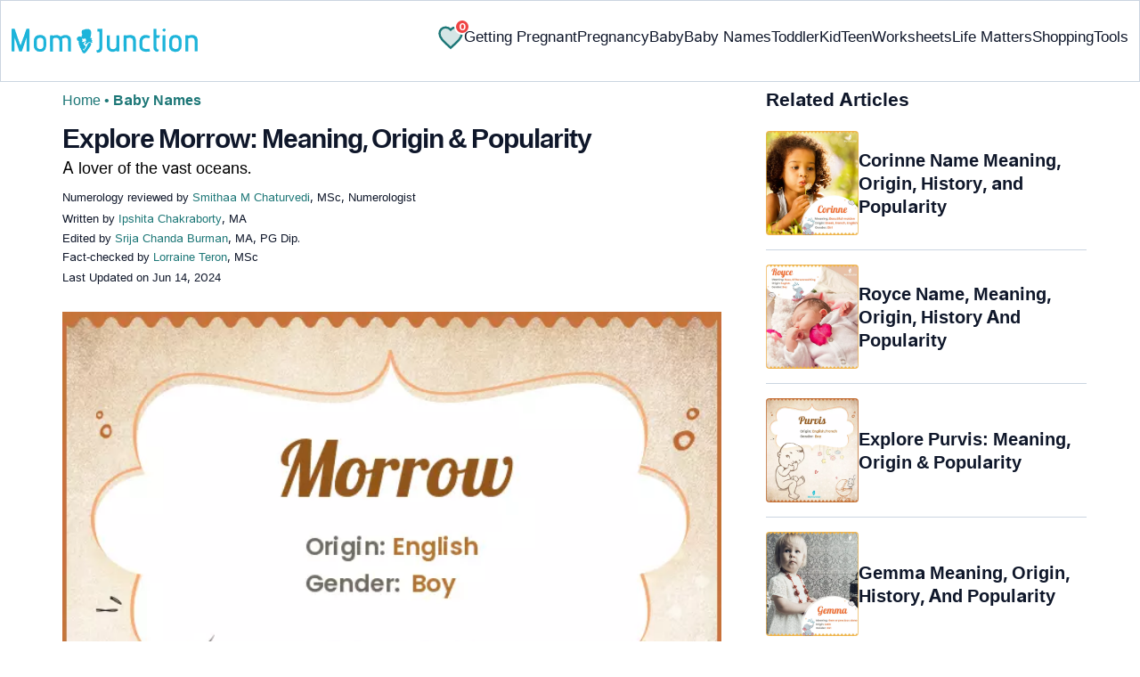

--- FILE ---
content_type: image/svg+xml
request_url: https://cdn2.momjunction.com/wp-content/uploads/static-content/toc-view-all-arrow.svg
body_size: -249
content:
<svg width="12" height="7" viewBox="0 0 12 7" fill="none" xmlns="http://www.w3.org/2000/svg">
<path fill-rule="evenodd" clip-rule="evenodd" d="M11.0156 1.2879L5.7763 6.52696L0.667256 1.41792L1.95516 0.130017L5.7763 3.95168L9.72772 0L11.0156 1.2879Z" fill="#008899"/>
</svg>
